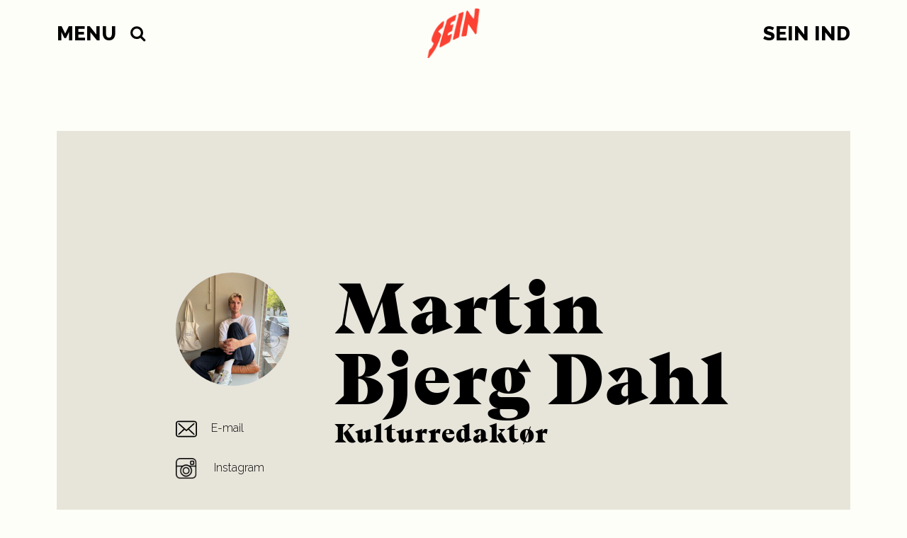

--- FILE ---
content_type: text/html; charset=UTF-8
request_url: https://seinmag.dk/artists/martin-bjerg-dahl/
body_size: 10351
content:
<!DOCTYPE html>
<html lang="da">
<head>
	<meta charset="UTF-8">
	<meta name="viewport" content="width=device-width, initial-scale=1.0, maximum-scale=1.0, user-scalable=0"/>
	<meta name='robots' content='index, follow, max-image-preview:large, max-snippet:-1, max-video-preview:-1' />
	<style>img:is([sizes="auto" i], [sizes^="auto," i]) { contain-intrinsic-size: 3000px 1500px }</style>
	
	<!-- This site is optimized with the Yoast SEO plugin v25.1 - https://yoast.com/wordpress/plugins/seo/ -->
	<title>Martin Bjerg Dahl - SEIN</title><link rel="preload" data-rocket-preload as="image" href="https://seinmag.dk/wp-content/themes/sein/assets/img/SEIN_LOGO_ORANGE.png" fetchpriority="high">
	<link rel="canonical" href="https://seinmag.dk/artists/martin-bjerg-dahl/" />
	<meta property="og:locale" content="da_DK" />
	<meta property="og:type" content="article" />
	<meta property="og:title" content="Martin Bjerg Dahl - SEIN" />
	<meta property="og:url" content="https://seinmag.dk/artists/martin-bjerg-dahl/" />
	<meta property="og:site_name" content="SEIN" />
	<meta property="article:modified_time" content="2022-10-30T10:19:50+00:00" />
	<meta name="twitter:card" content="summary_large_image" />
	<script type="application/ld+json" class="yoast-schema-graph">{"@context":"https://schema.org","@graph":[{"@type":"WebPage","@id":"https://seinmag.dk/artists/martin-bjerg-dahl/","url":"https://seinmag.dk/artists/martin-bjerg-dahl/","name":"Martin Bjerg Dahl - SEIN","isPartOf":{"@id":"https://seinmag.dk/#website"},"datePublished":"2022-05-25T16:50:10+00:00","dateModified":"2022-10-30T10:19:50+00:00","breadcrumb":{"@id":"https://seinmag.dk/artists/martin-bjerg-dahl/#breadcrumb"},"inLanguage":"da-DK","potentialAction":[{"@type":"ReadAction","target":["https://seinmag.dk/artists/martin-bjerg-dahl/"]}]},{"@type":"BreadcrumbList","@id":"https://seinmag.dk/artists/martin-bjerg-dahl/#breadcrumb","itemListElement":[{"@type":"ListItem","position":1,"name":"Hjem","item":"https://seinmag.dk/"},{"@type":"ListItem","position":2,"name":"Martin Bjerg Dahl"}]},{"@type":"WebSite","@id":"https://seinmag.dk/#website","url":"https://seinmag.dk/","name":"SEIN","description":"Danmarks ungdomsmagasin","potentialAction":[{"@type":"SearchAction","target":{"@type":"EntryPoint","urlTemplate":"https://seinmag.dk/?s={search_term_string}"},"query-input":{"@type":"PropertyValueSpecification","valueRequired":true,"valueName":"search_term_string"}}],"inLanguage":"da-DK"}]}</script>
	<!-- / Yoast SEO plugin. -->


<link rel='dns-prefetch' href='//unpkg.com' />
<link rel='dns-prefetch' href='//www.youtube.com' />
<link rel='dns-prefetch' href='//cdn.jsdelivr.net' />
<link rel='dns-prefetch' href='//cdnjs.cloudflare.com' />
<link rel='dns-prefetch' href='//fonts.googleapis.com' />
<link data-minify="1" rel='stylesheet' id='mp-theme-css' href='https://seinmag.dk/wp-content/cache/min/1/wp-content/plugins/memberpress/css/ui/theme.css?ver=1764236904' type='text/css' media='all' />
<link crossorigin="anonymous" rel='stylesheet' id='google-fonts--raleway-css' href='https://fonts.googleapis.com/css?family=Raleway%3A300%2C700%2C800&#038;ver=2.3.8' type='text/css' media='all' />
<link crossorigin="anonymous" rel='stylesheet' id='google-fonts--reenie-beanie-css' href='https://fonts.googleapis.com/css?family=Reenie+Beanie&#038;ver=2.3.8' type='text/css' media='all' />
<link data-minify="1" rel='stylesheet' id='flickity-css' href='https://seinmag.dk/wp-content/cache/min/1/flickity@2/dist/flickity.min.css?ver=1764236904' type='text/css' media='all' />
<link data-minify="1" rel='stylesheet' id='animate-js-css' href='https://seinmag.dk/wp-content/cache/min/1/ajax/libs/animate.css/3.5.2/animate.min.css?ver=1764236904' type='text/css' media='all' />
<link data-minify="1" rel='stylesheet' id='main-css' href='https://seinmag.dk/wp-content/cache/min/1/wp-content/themes/sein/assets/css/style.css?ver=1764236904' type='text/css' media='all' />
<link rel='stylesheet' id='sbi_styles-css' href='https://seinmag.dk/wp-content/plugins/instagram-feed/css/sbi-styles.min.css?ver=6.9.1' type='text/css' media='all' />
<link rel='stylesheet' id='wp-block-library-css' href='https://seinmag.dk/wp-includes/css/dist/block-library/style.min.css?ver=6.8.3' type='text/css' media='all' />
<style id='classic-theme-styles-inline-css' type='text/css'>
/*! This file is auto-generated */
.wp-block-button__link{color:#fff;background-color:#32373c;border-radius:9999px;box-shadow:none;text-decoration:none;padding:calc(.667em + 2px) calc(1.333em + 2px);font-size:1.125em}.wp-block-file__button{background:#32373c;color:#fff;text-decoration:none}
</style>
<style id='global-styles-inline-css' type='text/css'>
:root{--wp--preset--aspect-ratio--square: 1;--wp--preset--aspect-ratio--4-3: 4/3;--wp--preset--aspect-ratio--3-4: 3/4;--wp--preset--aspect-ratio--3-2: 3/2;--wp--preset--aspect-ratio--2-3: 2/3;--wp--preset--aspect-ratio--16-9: 16/9;--wp--preset--aspect-ratio--9-16: 9/16;--wp--preset--color--black: #000000;--wp--preset--color--cyan-bluish-gray: #abb8c3;--wp--preset--color--white: #ffffff;--wp--preset--color--pale-pink: #f78da7;--wp--preset--color--vivid-red: #cf2e2e;--wp--preset--color--luminous-vivid-orange: #ff6900;--wp--preset--color--luminous-vivid-amber: #fcb900;--wp--preset--color--light-green-cyan: #7bdcb5;--wp--preset--color--vivid-green-cyan: #00d084;--wp--preset--color--pale-cyan-blue: #8ed1fc;--wp--preset--color--vivid-cyan-blue: #0693e3;--wp--preset--color--vivid-purple: #9b51e0;--wp--preset--gradient--vivid-cyan-blue-to-vivid-purple: linear-gradient(135deg,rgba(6,147,227,1) 0%,rgb(155,81,224) 100%);--wp--preset--gradient--light-green-cyan-to-vivid-green-cyan: linear-gradient(135deg,rgb(122,220,180) 0%,rgb(0,208,130) 100%);--wp--preset--gradient--luminous-vivid-amber-to-luminous-vivid-orange: linear-gradient(135deg,rgba(252,185,0,1) 0%,rgba(255,105,0,1) 100%);--wp--preset--gradient--luminous-vivid-orange-to-vivid-red: linear-gradient(135deg,rgba(255,105,0,1) 0%,rgb(207,46,46) 100%);--wp--preset--gradient--very-light-gray-to-cyan-bluish-gray: linear-gradient(135deg,rgb(238,238,238) 0%,rgb(169,184,195) 100%);--wp--preset--gradient--cool-to-warm-spectrum: linear-gradient(135deg,rgb(74,234,220) 0%,rgb(151,120,209) 20%,rgb(207,42,186) 40%,rgb(238,44,130) 60%,rgb(251,105,98) 80%,rgb(254,248,76) 100%);--wp--preset--gradient--blush-light-purple: linear-gradient(135deg,rgb(255,206,236) 0%,rgb(152,150,240) 100%);--wp--preset--gradient--blush-bordeaux: linear-gradient(135deg,rgb(254,205,165) 0%,rgb(254,45,45) 50%,rgb(107,0,62) 100%);--wp--preset--gradient--luminous-dusk: linear-gradient(135deg,rgb(255,203,112) 0%,rgb(199,81,192) 50%,rgb(65,88,208) 100%);--wp--preset--gradient--pale-ocean: linear-gradient(135deg,rgb(255,245,203) 0%,rgb(182,227,212) 50%,rgb(51,167,181) 100%);--wp--preset--gradient--electric-grass: linear-gradient(135deg,rgb(202,248,128) 0%,rgb(113,206,126) 100%);--wp--preset--gradient--midnight: linear-gradient(135deg,rgb(2,3,129) 0%,rgb(40,116,252) 100%);--wp--preset--font-size--small: 13px;--wp--preset--font-size--medium: 20px;--wp--preset--font-size--large: 36px;--wp--preset--font-size--x-large: 42px;--wp--preset--spacing--20: 0.44rem;--wp--preset--spacing--30: 0.67rem;--wp--preset--spacing--40: 1rem;--wp--preset--spacing--50: 1.5rem;--wp--preset--spacing--60: 2.25rem;--wp--preset--spacing--70: 3.38rem;--wp--preset--spacing--80: 5.06rem;--wp--preset--shadow--natural: 6px 6px 9px rgba(0, 0, 0, 0.2);--wp--preset--shadow--deep: 12px 12px 50px rgba(0, 0, 0, 0.4);--wp--preset--shadow--sharp: 6px 6px 0px rgba(0, 0, 0, 0.2);--wp--preset--shadow--outlined: 6px 6px 0px -3px rgba(255, 255, 255, 1), 6px 6px rgba(0, 0, 0, 1);--wp--preset--shadow--crisp: 6px 6px 0px rgba(0, 0, 0, 1);}:where(.is-layout-flex){gap: 0.5em;}:where(.is-layout-grid){gap: 0.5em;}body .is-layout-flex{display: flex;}.is-layout-flex{flex-wrap: wrap;align-items: center;}.is-layout-flex > :is(*, div){margin: 0;}body .is-layout-grid{display: grid;}.is-layout-grid > :is(*, div){margin: 0;}:where(.wp-block-columns.is-layout-flex){gap: 2em;}:where(.wp-block-columns.is-layout-grid){gap: 2em;}:where(.wp-block-post-template.is-layout-flex){gap: 1.25em;}:where(.wp-block-post-template.is-layout-grid){gap: 1.25em;}.has-black-color{color: var(--wp--preset--color--black) !important;}.has-cyan-bluish-gray-color{color: var(--wp--preset--color--cyan-bluish-gray) !important;}.has-white-color{color: var(--wp--preset--color--white) !important;}.has-pale-pink-color{color: var(--wp--preset--color--pale-pink) !important;}.has-vivid-red-color{color: var(--wp--preset--color--vivid-red) !important;}.has-luminous-vivid-orange-color{color: var(--wp--preset--color--luminous-vivid-orange) !important;}.has-luminous-vivid-amber-color{color: var(--wp--preset--color--luminous-vivid-amber) !important;}.has-light-green-cyan-color{color: var(--wp--preset--color--light-green-cyan) !important;}.has-vivid-green-cyan-color{color: var(--wp--preset--color--vivid-green-cyan) !important;}.has-pale-cyan-blue-color{color: var(--wp--preset--color--pale-cyan-blue) !important;}.has-vivid-cyan-blue-color{color: var(--wp--preset--color--vivid-cyan-blue) !important;}.has-vivid-purple-color{color: var(--wp--preset--color--vivid-purple) !important;}.has-black-background-color{background-color: var(--wp--preset--color--black) !important;}.has-cyan-bluish-gray-background-color{background-color: var(--wp--preset--color--cyan-bluish-gray) !important;}.has-white-background-color{background-color: var(--wp--preset--color--white) !important;}.has-pale-pink-background-color{background-color: var(--wp--preset--color--pale-pink) !important;}.has-vivid-red-background-color{background-color: var(--wp--preset--color--vivid-red) !important;}.has-luminous-vivid-orange-background-color{background-color: var(--wp--preset--color--luminous-vivid-orange) !important;}.has-luminous-vivid-amber-background-color{background-color: var(--wp--preset--color--luminous-vivid-amber) !important;}.has-light-green-cyan-background-color{background-color: var(--wp--preset--color--light-green-cyan) !important;}.has-vivid-green-cyan-background-color{background-color: var(--wp--preset--color--vivid-green-cyan) !important;}.has-pale-cyan-blue-background-color{background-color: var(--wp--preset--color--pale-cyan-blue) !important;}.has-vivid-cyan-blue-background-color{background-color: var(--wp--preset--color--vivid-cyan-blue) !important;}.has-vivid-purple-background-color{background-color: var(--wp--preset--color--vivid-purple) !important;}.has-black-border-color{border-color: var(--wp--preset--color--black) !important;}.has-cyan-bluish-gray-border-color{border-color: var(--wp--preset--color--cyan-bluish-gray) !important;}.has-white-border-color{border-color: var(--wp--preset--color--white) !important;}.has-pale-pink-border-color{border-color: var(--wp--preset--color--pale-pink) !important;}.has-vivid-red-border-color{border-color: var(--wp--preset--color--vivid-red) !important;}.has-luminous-vivid-orange-border-color{border-color: var(--wp--preset--color--luminous-vivid-orange) !important;}.has-luminous-vivid-amber-border-color{border-color: var(--wp--preset--color--luminous-vivid-amber) !important;}.has-light-green-cyan-border-color{border-color: var(--wp--preset--color--light-green-cyan) !important;}.has-vivid-green-cyan-border-color{border-color: var(--wp--preset--color--vivid-green-cyan) !important;}.has-pale-cyan-blue-border-color{border-color: var(--wp--preset--color--pale-cyan-blue) !important;}.has-vivid-cyan-blue-border-color{border-color: var(--wp--preset--color--vivid-cyan-blue) !important;}.has-vivid-purple-border-color{border-color: var(--wp--preset--color--vivid-purple) !important;}.has-vivid-cyan-blue-to-vivid-purple-gradient-background{background: var(--wp--preset--gradient--vivid-cyan-blue-to-vivid-purple) !important;}.has-light-green-cyan-to-vivid-green-cyan-gradient-background{background: var(--wp--preset--gradient--light-green-cyan-to-vivid-green-cyan) !important;}.has-luminous-vivid-amber-to-luminous-vivid-orange-gradient-background{background: var(--wp--preset--gradient--luminous-vivid-amber-to-luminous-vivid-orange) !important;}.has-luminous-vivid-orange-to-vivid-red-gradient-background{background: var(--wp--preset--gradient--luminous-vivid-orange-to-vivid-red) !important;}.has-very-light-gray-to-cyan-bluish-gray-gradient-background{background: var(--wp--preset--gradient--very-light-gray-to-cyan-bluish-gray) !important;}.has-cool-to-warm-spectrum-gradient-background{background: var(--wp--preset--gradient--cool-to-warm-spectrum) !important;}.has-blush-light-purple-gradient-background{background: var(--wp--preset--gradient--blush-light-purple) !important;}.has-blush-bordeaux-gradient-background{background: var(--wp--preset--gradient--blush-bordeaux) !important;}.has-luminous-dusk-gradient-background{background: var(--wp--preset--gradient--luminous-dusk) !important;}.has-pale-ocean-gradient-background{background: var(--wp--preset--gradient--pale-ocean) !important;}.has-electric-grass-gradient-background{background: var(--wp--preset--gradient--electric-grass) !important;}.has-midnight-gradient-background{background: var(--wp--preset--gradient--midnight) !important;}.has-small-font-size{font-size: var(--wp--preset--font-size--small) !important;}.has-medium-font-size{font-size: var(--wp--preset--font-size--medium) !important;}.has-large-font-size{font-size: var(--wp--preset--font-size--large) !important;}.has-x-large-font-size{font-size: var(--wp--preset--font-size--x-large) !important;}
:where(.wp-block-post-template.is-layout-flex){gap: 1.25em;}:where(.wp-block-post-template.is-layout-grid){gap: 1.25em;}
:where(.wp-block-columns.is-layout-flex){gap: 2em;}:where(.wp-block-columns.is-layout-grid){gap: 2em;}
:root :where(.wp-block-pullquote){font-size: 1.5em;line-height: 1.6;}
</style>
<script type="text/javascript" src="https://seinmag.dk/wp-includes/js/jquery/jquery.min.js?ver=3.7.1" id="jquery-core-js"></script>


<script type="text/javascript" src="https://www.youtube.com/iframe_api?ver=2.3.8" id="youtube-iframe-api-js" data-rocket-defer defer></script>


<link rel="EditURI" type="application/rsd+xml" title="RSD" href="https://seinmag.dk/xmlrpc.php?rsd" />
<link rel='shortlink' href='https://seinmag.dk/?p=35590' />
<link rel="alternate" title="oEmbed (JSON)" type="application/json+oembed" href="https://seinmag.dk/wp-json/oembed/1.0/embed?url=https%3A%2F%2Fseinmag.dk%2Fartists%2Fmartin-bjerg-dahl%2F" />
<link rel="alternate" title="oEmbed (XML)" type="text/xml+oembed" href="https://seinmag.dk/wp-json/oembed/1.0/embed?url=https%3A%2F%2Fseinmag.dk%2Fartists%2Fmartin-bjerg-dahl%2F&#038;format=xml" />
<link rel="apple-touch-icon" sizes="180x180" href="/wp-content/uploads/fbrfg/apple-touch-icon.png?v=0.2">
<link rel="icon" type="image/png" sizes="32x32" href="/wp-content/uploads/fbrfg/favicon-32x32.png?v=0.2">
<link rel="icon" type="image/png" sizes="16x16" href="/wp-content/uploads/fbrfg/favicon-16x16.png?v=0.2">
<link rel="manifest" href="/wp-content/uploads/fbrfg/manifest.json?v=0.2">
<link rel="mask-icon" href="/wp-content/uploads/fbrfg/safari-pinned-tab.svg?v=0.2" color="#fc4132">
<link rel="shortcut icon" href="/wp-content/uploads/fbrfg/favicon.ico?v=0.2">
<meta name="msapplication-config" content="/wp-content/uploads/fbrfg/browserconfig.xml?v=0.2">
<meta name="theme-color" content="#fefef8"><script>window.lazyLoadOptions={elements_selector:'.attachment-article-list',};window.addEventListener('LazyLoad::Initialized',function(event){window.lazyLoadInstance = event.detail.instance;},false);</script><!-- There is no amphtml version available for this URL. --><link rel="icon" href="https://s3.assets.barani.cloud/seinmag-dk/wp-content/uploads/2021/11/cropped-sein1-1-150x150.png" sizes="32x32" />
<link rel="icon" href="https://s3.assets.barani.cloud/seinmag-dk/wp-content/uploads/2021/11/cropped-sein1-1-300x300.png" sizes="192x192" />
<link rel="apple-touch-icon" href="https://s3.assets.barani.cloud/seinmag-dk/wp-content/uploads/2021/11/cropped-sein1-1-300x300.png" />
<meta name="msapplication-TileImage" content="https://s3.assets.barani.cloud/seinmag-dk/wp-content/uploads/2021/11/cropped-sein1-1-300x300.png" />
		<style type="text/css" id="wp-custom-css">
			body:not(.logged-in) .main-menu__right {
 /*   display: none;*/
}

@media (min-width: 450px) {
	.vex-content .ccpu-modal-content-wrapper {
		top: 100px !important;
	}
}
	
.single-memberpressproduct .article__publish-date {
	display: none;
}

.mepr-share-button,
.mepr-submit {
	appearance: none;
	background-color: #fc4132;
	color: #fff;
	border: none;
	border-radius: 0;
	border: none;
	box-shadow: none;
}

.wpcf7-form-control {
	appearance: none;
	border-radius: 0;
	border: 1px solid #000;
}

@media (min-width: 450px) {
	.vex-content {
		overflow: hidden;
	}
	
	.vex.vex-theme-default.ccpu-vex-theme-default-overrides .vex-close:before {
		font-size: 45px;
	}
	
	.vex-content .ccpu-modal-content-wrapper {
		position: relative;
		max-width: 100%;
		width: 100%;
		height: initial;
		top: 0 !important;
		padding-top: 30px;
	}
	
	.vex-content .ccpu-modal-content__title {
		max-width: 100%;
	}
	
	.vex-content .ccpu-modal-content__primary {
		max-width: 100%;
	}
	.vex-content .ccpu-modal-content__secondary {
		position: relative;
		text-align: right;
		max-width: 100%;
		width: 100%;
		margin-top: 30px;
		right: initial;
		bottom: initial;
	}
	
	.vex-content .ccpu-modal-content {
		z-index: 1;
		color: #fff;
	}
	
	.vex-content .ccpu-modal-wrapper:after {
    content: "";
    position: absolute;
    left: 0;
    top: 0;
    bottom: 0;
    right: 0;
    background-color: rgba(0,0,0,0.3);
		pointer-events: none;
	}
}
		</style>
		<style id="rocket-lazyrender-inline-css">[data-wpr-lazyrender] {content-visibility: auto;}</style><meta name="generator" content="WP Rocket 3.18.3" data-wpr-features="wpr_defer_js wpr_minify_concatenate_js wpr_automatic_lazy_rendering wpr_oci wpr_image_dimensions wpr_minify_css wpr_preload_links wpr_desktop" /></head>
<body class="wp-singular artists-template-default single single-artists postid-35590 wp-theme-sein">
<header  class="header">
	<div  class="container">
		<div  class="branding">
			<a class="branding__home-link" href="https://seinmag.dk/" rel="home" title="SEIN">
				<img fetchpriority="high" width="200" height="190" src="https://seinmag.dk/wp-content/themes/sein/assets/img/SEIN_LOGO_ORANGE.png"
				     class="branding__logo" alt="SEIN"/>
			</a>
			<div class="main-menu__left">
				<a class="theme-menu__toggle theme-menu__toggle--left theme-main-menu__toggle" href="#">
					<span class="">Menu</span>
				</a>
				<div class="theme-menu__dropdown theme-menu__dropdown--left">
					<div class="header-menu header-menu--left"><ul id="menu-main_menu" class="menu"><li id="menu-item-7" class="menu-item menu-item-type-post_type menu-item-object-page menu-item-home menu-item-7"><a href="https://seinmag.dk/">Forside</a></li>
<li id="menu-item-49904" class="menu-item menu-item-type-post_type menu-item-object-page menu-item-49904"><a href="https://seinmag.dk/kernefortaelling/">Kernefortælling</a></li>
<li id="menu-item-19027" class="menu-item menu-item-type-post_type menu-item-object-page menu-item-19027"><a href="https://seinmag.dk/oplev/">Alle indlæg</a></li>
<li id="menu-item-22478" class="menu-item menu-item-type-post_type menu-item-object-page menu-item-has-children menu-item-22478"><a href="https://seinmag.dk/om-os/">Om os</a>
<ul class="sub-menu">
	<li id="menu-item-19040" class="menu-item menu-item-type-post_type menu-item-object-page menu-item-19040"><a href="https://seinmag.dk/redaktionen/">Redaktionen</a></li>
	<li id="menu-item-19031" class="menu-item menu-item-type-post_type menu-item-object-page menu-item-19031"><a href="https://seinmag.dk/kom-med-i-redaktionen/">Ledige stillinger i redaktionen</a></li>
	<li id="menu-item-40678" class="menu-item menu-item-type-post_type menu-item-object-page menu-item-40678"><a href="https://seinmag.dk/bestyrelsen/">Bestyrelsen</a></li>
	<li id="menu-item-33302" class="menu-item menu-item-type-post_type menu-item-object-page menu-item-33302"><a href="https://seinmag.dk/kampen-for-mediestoette/">Kampen for mediestøtte</a></li>
	<li id="menu-item-19041" class="menu-item menu-item-type-post_type menu-item-object-page menu-item-19041"><a href="https://seinmag.dk/kontakt/">Kontakt</a></li>
</ul>
</li>
<li id="menu-item-51608" class="menu-item menu-item-type-post_type menu-item-object-page menu-item-51608"><a href="https://seinmag.dk/civilindsamling/">Civilindsamling</a></li>
<li id="menu-item-19034" class="menu-item menu-item-type-post_type menu-item-object-page menu-item-has-children menu-item-19034"><a href="https://seinmag.dk/events/">Eventkalenderen</a>
<ul class="sub-menu">
	<li id="menu-item-19035" class="menu-item menu-item-type-post_type menu-item-object-page menu-item-19035"><a href="https://seinmag.dk/tip-et-event/">Tip et event</a></li>
</ul>
</li>
<li id="menu-item-19037" class="menu-item menu-item-type-custom menu-item-object-custom menu-item-has-children menu-item-19037"><a href="#">SEINwebserier</a>
<ul class="sub-menu">
	<li id="menu-item-53794" class="menu-item menu-item-type-taxonomy menu-item-object-series menu-item-53794"><a href="https://seinmag.dk/tv/new-note/">NEW NOTE</a></li>
	<li id="menu-item-52515" class="menu-item menu-item-type-custom menu-item-object-custom menu-item-52515"><a href="https://seinmag.dk/tv/kedde-haaber/kedde-haaber/">Kedde Håber</a></li>
	<li id="menu-item-52082" class="menu-item menu-item-type-taxonomy menu-item-object-series menu-item-52082"><a href="https://seinmag.dk/tv/ukif/">SKAGEN</a></li>
	<li id="menu-item-51235" class="menu-item menu-item-type-taxonomy menu-item-object-series menu-item-51235"><a href="https://seinmag.dk/tv/bidrag-hvor-vi-hoerer-til-tigeroak/">BIDRAG: Hvor vi hører til – Tigeroak</a></li>
	<li id="menu-item-34166" class="menu-item menu-item-type-custom menu-item-object-custom menu-item-34166"><a href="https://seinmag.dk/tv/kaerestesorger/">KÆRESTESORGER</a></li>
	<li id="menu-item-32433" class="menu-item menu-item-type-custom menu-item-object-custom menu-item-32433"><a href="https://seinmag.dk/tv/brus/kapitel-1-arthur/">BRUS</a></li>
	<li id="menu-item-19038" class="menu-item menu-item-type-custom menu-item-object-custom menu-item-19038"><a href="https://seinmag.dk/tv/seinmag-dk-tv-vakuum/">Vakuum</a></li>
	<li id="menu-item-19039" class="menu-item menu-item-type-custom menu-item-object-custom menu-item-19039"><a href="https://seinmag.dk/tv/se-mig-naar-du-sover/">Se mig når du sover</a></li>
	<li id="menu-item-39684" class="menu-item menu-item-type-custom menu-item-object-custom menu-item-39684"><a href="https://seinmag.dk/tv/ungupcoming-2/">Ung og Upcoming</a></li>
</ul>
</li>
<li id="menu-item-19030" class="menu-item menu-item-type-post_type menu-item-object-page menu-item-19030"><a href="https://seinmag.dk/bidrag-med-dit-vaerk/">SEINbidrag</a></li>
<li id="menu-item-19130" class="menu-item menu-item-type-post_type menu-item-object-page menu-item-19130"><a href="https://seinmag.dk/medlemskaber/">Støt SEIN</a></li>
</ul></div>				</div>
				<a href="" class="theme-menu__search-toggle">
					<img width="23" height="23" src="https://seinmag.dk/wp-content/themes/sein/assets/img/search-icon.svg" alt="">
				</a>
				<div class="theme-menu__search">
					<form role="search" method="get" id="searchform" class="searchform" action="https://seinmag.dk/">
				<div>
					<label class="screen-reader-text" for="s">Søg efter:</label>
					<input type="text" value="" name="s" id="s" />
					<input type="submit" id="searchsubmit" value="Søg" />
				</div>
			</form>				</div>
			</div>
			<div class="main-menu__right">
												<a class="theme-menu__login theme-menu__login--right" href="https://seinmag.dk/sein-ind/"><span>SEIN Ind</span></a>
								<div class="theme-menu__dropdown theme-menu__dropdown--right">
									</div>
						</div>
		</div>
	</div>
</header>
<div  class="theme-menu__body-overlay"></div>

<div  id="content" class="content artist">
	<main >
		<article  class="article" itemscope itemtype="http://schema.org/Article">
			<div class="container">
				<div class="artist-info artist-info--big">
					<header class="artist-info--big__header">
													<div class="artist-info__photo--wrapper">
								<img class="lazyload artist-info__photo artist-info__photo--big"
								     src="https://s3.assets.barani.cloud/seinmag-dk/wp-content/uploads/2022/09/IMG_4368-320x320.jpg"
								     alt=""/><br/>
							</div>
												<h1>Martin  Bjerg Dahl </h1>
						<h3>Kulturredaktør </h3>
						<div class="description"></div>
					</header>
					<aside>
						<ul class="artist-info__links">
															<li><a href="mailto:martindahl24@gmail.com"><img width="483" height="483"
											src="https://seinmag.dk/wp-content/themes/sein/assets/img/icon__envelope--black.svg">E-mail</a>
								</li>
							
							
															<li><a target="_blank" href="https://www.instagram.com/martinbdahl/"><img width="37" height="36"
											src="https://seinmag.dk/wp-content/themes/sein/assets/img/instagram.png">
										Instagram
									</a></li>
							
													</ul>
					</aside>
				</div>
			</div>
							<div class="container">
					<h2>Indlæg</h2>
						<div class="row">
							<div class="grid">
																	

<div
	class="grid__item kultur  ">
	<div class="card">
		<a href="https://seinmag.dk/sein-anbefaler-15/" title="SEIN anbefaler" class="card__link">

			<div class="card__image">
				<img width="640" height="480" src="https://s3.assets.barani.cloud/seinmag-dk/wp-content/uploads/2023/08/sein-anbefaler-september--640x480.png" class="attachment-article-related size-article-related wp-post-image" alt="" decoding="async" fetchpriority="high" />			</div>

			<div class="card__text">
				<h3 class="card__title">SEIN anbefaler</h3>

					<p class="card__metadata">
		29/8-23
		 | <span class="card__metadata--italic">Astrid Hein Ernst, Beate Elise Skakkebaek Lindegaard, Olga Pontoppidan, Zakaria Abdiaziz, Martin Bjerg Dahl</span>	</p>
	

				<span class="card__tag">Kultur</span> 
			</div>
		</a>
	</div>
</div>
																	

<div
	class="grid__item kultur  ">
	<div class="card">
		<a href="https://seinmag.dk/sein-anbefaler-14/" title="SEIN anbefaler" class="card__link">

			<div class="card__image">
				<img width="640" height="480" src="https://s3.assets.barani.cloud/seinmag-dk/wp-content/uploads/2023/08/sein-anbefaler-august--640x480.png" class="attachment-article-related size-article-related wp-post-image" alt="" decoding="async" />			</div>

			<div class="card__text">
				<h3 class="card__title">SEIN anbefaler</h3>

					<p class="card__metadata">
		1/8-23
		 | <span class="card__metadata--italic">Beate Elise Skakkebaek Lindegaard, Astrid Hein Ernst, Zakaria Abdiaziz, Martin Bjerg Dahl, Justus Ortmann</span>	</p>
	

				<span class="card__tag">Kultur</span> 
			</div>
		</a>
	</div>
</div>
																	

<div
	class="grid__item kultur  ">
	<div class="card">
		<a href="https://seinmag.dk/sein-anbefaler-13/" title="SEIN anbefaler" class="card__link">

			<div class="card__image">
				<img width="640" height="480" src="https://s3.assets.barani.cloud/seinmag-dk/wp-content/uploads/2023/06/JUNI-640x480.png" class="attachment-article-related size-article-related wp-post-image" alt="" decoding="async" />			</div>

			<div class="card__text">
				<h3 class="card__title">SEIN anbefaler</h3>

					<p class="card__metadata">
		1/6-23
		 | <span class="card__metadata--italic">Christoffer Barding Kjær, Beate Elise Skakkebaek Lindegaard, Zakaria Abdiaziz, Ina Mariam Aruldass, Justus Ortmann, Astrid Hein Ernst, Martin Bjerg Dahl</span>	</p>
	

				<span class="card__tag">Kultur</span> 
			</div>
		</a>
	</div>
</div>
																	

<div
	class="grid__item kultur  ">
	<div class="card">
		<a href="https://seinmag.dk/sein-moeder-kristian-leth-haab-er-ikke-noget-vi-har-luksussen-at-give-afkald-paa/" title="SEIN møder Kristian Leth: Håb er ikke noget, vi har luksussen at give afkald på" class="card__link">

			<div class="card__image">
				<img width="640" height="480" src="https://s3.assets.barani.cloud/seinmag-dk/wp-content/uploads/2023/05/leth-2-640x480.png" class="attachment-article-related size-article-related wp-post-image" alt="" decoding="async" />			</div>

			<div class="card__text">
				<h3 class="card__title">SEIN møder Kristian Leth: Håb er ikke noget, vi har luksussen at give afkald på</h3>

					<p class="card__metadata">
		2/5-23
		 | <span class="card__metadata--italic">Martin Bjerg Dahl, Sigrid Langgaard, Emil Ahle Petersen</span>	</p>
	

				<span class="card__tag">Kultur</span> 
			</div>
		</a>
	</div>
</div>
																	

<div
	class="grid__item kultur  ">
	<div class="card">
		<a href="https://seinmag.dk/sein-anbefaler-12/" title="SEIN anbefaler" class="card__link">

			<div class="card__image">
				<img width="640" height="480" src="https://s3.assets.barani.cloud/seinmag-dk/wp-content/uploads/2023/05/MAJ-640x480.png" class="attachment-article-related size-article-related wp-post-image" alt="" decoding="async" />			</div>

			<div class="card__text">
				<h3 class="card__title">SEIN anbefaler</h3>

					<p class="card__metadata">
		1/5-23
		 | <span class="card__metadata--italic">Beate Elise Skakkebaek Lindegaard, Jacob Stræde Christensen, Astrid Hein Ernst, Ina Mariam Aruldass, Zakaria Abdiaziz, Justus Ortmann, Martin Bjerg Dahl, Josefine Kynne</span>	</p>
	

				<span class="card__tag">Kultur</span> 
			</div>
		</a>
	</div>
</div>
																	

<div
	class="grid__item kultur  ">
	<div class="card">
		<a href="https://seinmag.dk/sein-anbefaler-11/" title="SEIN anbefaler" class="card__link">

			<div class="card__image">
				<img width="640" height="480" src="https://s3.assets.barani.cloud/seinmag-dk/wp-content/uploads/2023/04/image1-640x480.png" class="attachment-article-related size-article-related wp-post-image" alt="" decoding="async" />			</div>

			<div class="card__text">
				<h3 class="card__title">SEIN anbefaler</h3>

					<p class="card__metadata">
		1/4-23
		 | <span class="card__metadata--italic">Astrid Hein Ernst, Beate Elise Skakkebaek Lindegaard, Jacob Stræde Christensen, Christoffer Barding Kjær, Ina Mariam Aruldass, Zakaria Abdiaziz, Justus Ortmann, Martin Bjerg Dahl</span>	</p>
	

				<span class="card__tag">Kultur</span> 
			</div>
		</a>
	</div>
</div>
																	

<div
	class="grid__item kultur  ">
	<div class="card">
		<a href="https://seinmag.dk/sein-anbefaler-10/" title="SEIN anbefaler" class="card__link">

			<div class="card__image">
				<img width="640" height="480" src="https://s3.assets.barani.cloud/seinmag-dk/wp-content/uploads/2023/02/image1-1-640x480.png" class="attachment-article-related size-article-related wp-post-image" alt="" decoding="async" />			</div>

			<div class="card__text">
				<h3 class="card__title">SEIN anbefaler</h3>

					<p class="card__metadata">
		1/3-23
		 | <span class="card__metadata--italic">Astrid Hein Ernst, Rebecca Bellingan, Jacob Stræde Christensen, Ina Mariam Aruldass, Justus Ortmann, Christoffer Barding Kjær, Martin Bjerg Dahl</span>	</p>
	

				<span class="card__tag">Kultur</span> 
			</div>
		</a>
	</div>
</div>
																	

<div
	class="grid__item kultur  ">
	<div class="card">
		<a href="https://seinmag.dk/sein-anbefaler-9/" title="SEIN anbefaler" class="card__link">

			<div class="card__image">
				<img width="640" height="480" src="https://s3.assets.barani.cloud/seinmag-dk/wp-content/uploads/2023/02/cindy-sherman-640x480.jpeg" class="attachment-article-related size-article-related wp-post-image" alt="" decoding="async" />			</div>

			<div class="card__text">
				<h3 class="card__title">SEIN anbefaler</h3>

					<p class="card__metadata">
		1/2-23
		 | <span class="card__metadata--italic">Astrid Hein Ernst, Beate Elise Skakkebaek Lindegaard, Rebecca Bellingan, Jacob Stræde Christensen, Christoffer Barding Kjær, Martin Bjerg Dahl, Justus Ortmann</span>	</p>
	

				<span class="card__tag">Kultur</span> 
			</div>
		</a>
	</div>
</div>
																	

<div
	class="grid__item kultur  ">
	<div class="card">
		<a href="https://seinmag.dk/sein-anbefaler-8/" title="SEIN anbefaler" class="card__link">

			<div class="card__image">
				<img width="640" height="480" src="https://s3.assets.barani.cloud/seinmag-dk/wp-content/uploads/2022/12/Julehjerte_haand-640x480.png" class="attachment-article-related size-article-related wp-post-image" alt="" decoding="async" />			</div>

			<div class="card__text">
				<h3 class="card__title">SEIN anbefaler</h3>

					<p class="card__metadata">
		1/12-22
		 | <span class="card__metadata--italic">Rebecca Bellingan, Olga Pontoppidan, Beate Elise Skakkebaek Lindegaard, Jacob Stræde Christensen, Martin Bjerg Dahl, Astrid Hein Ernst, Linnea la Cour Brag, Christoffer Barding Kjær</span>	</p>
	

				<span class="card__tag">Kultur</span> 
			</div>
		</a>
	</div>
</div>
																	

<div
	class="grid__item kultur  ">
	<div class="card">
		<a href="https://seinmag.dk/sein-anbefaler-7/" title="SEIN anbefaler" class="card__link">

			<div class="card__image">
				<img width="640" height="480" src="https://s3.assets.barani.cloud/seinmag-dk/wp-content/uploads/2022/10/martime-syms-charlottenborg-640x480.jpeg" class="attachment-article-related size-article-related wp-post-image" alt="" decoding="async" />			</div>

			<div class="card__text">
				<h3 class="card__title">SEIN anbefaler</h3>

					<p class="card__metadata">
		2/11-22
		 | <span class="card__metadata--italic">Jacob Stræde Christensen, Beate Elise Skakkebaek Lindegaard, Astrid Hein Ernst, Linnea la Cour Brag, Christoffer Barding Kjær, Rebecca Bellingan, Martin Bjerg Dahl, Olga Pontoppidan</span>	</p>
	

				<span class="card__tag">Kultur</span> 
			</div>
		</a>
	</div>
</div>
																	

<div
	class="grid__item kultur  ">
	<div class="card">
		<a href="https://seinmag.dk/sein-anbefaler-6/" title="SEIN anbefaler" class="card__link">

			<div class="card__image">
				<img width="640" height="480" src="https://s3.assets.barani.cloud/seinmag-dk/wp-content/uploads/2022/10/image1-1-640x480.jpg" class="attachment-article-related size-article-related wp-post-image" alt="" decoding="async" srcset="https://s3.assets.barani.cloud/seinmag-dk/wp-content/uploads/2022/10/image1-1-640x480.jpg 640w, https://s3.assets.barani.cloud/seinmag-dk/wp-content/uploads/2022/10/image1-1-300x225.jpg 300w, https://s3.assets.barani.cloud/seinmag-dk/wp-content/uploads/2022/10/image1-1-768x576.jpg 768w, https://s3.assets.barani.cloud/seinmag-dk/wp-content/uploads/2022/10/image1-1-400x300.jpg 400w, https://s3.assets.barani.cloud/seinmag-dk/wp-content/uploads/2022/10/image1-1.jpg 900w" sizes="(max-width: 640px) 100vw, 640px" />			</div>

			<div class="card__text">
				<h3 class="card__title">SEIN anbefaler</h3>

					<p class="card__metadata">
		1/10-22
		 | <span class="card__metadata--italic">Astrid Hein Ernst, Beate Elise Skakkebaek Lindegaard, Olga Pontoppidan, Jacob Stræde Christensen, Ingrid Lautrup Nysom, Linnea la Cour Brag, Rebecca Bellingan, Martin Bjerg Dahl</span>	</p>
	

				<span class="card__tag">Kultur</span> 
			</div>
		</a>
	</div>
</div>
																	

<div
	class="grid__item interview tekst  ">
	<div class="card">
		<a href="https://seinmag.dk/venskab-aktivisme-og-blid-autoritet/" title="Venskab, aktivisme og blid autoritet" class="card__link">

			<div class="card__image">
				<img width="640" height="480" src="https://s3.assets.barani.cloud/seinmag-dk/wp-content/uploads/2022/09/F005349-R1-20-21A-kopi-640x480.jpg" class="attachment-article-related size-article-related wp-post-image" alt="" decoding="async" />			</div>

			<div class="card__text">
				<h3 class="card__title">Venskab, aktivisme og blid autoritet</h3>

					<p class="card__metadata">
		17/9-22
		 | <span class="card__metadata--italic">Martin Bjerg Dahl, Lisa van der Maat, Fria Aurora Skogmo Grand</span>	</p>
	

				<span class="card__tag">Interview</span> <span class="card__tag">Tekst</span> 
			</div>
		</a>
	</div>
</div>
																	

<div
	class="grid__item kultur  ">
	<div class="card">
		<a href="https://seinmag.dk/sein-anbefaler-5/" title="SEIN anbefaler" class="card__link">

			<div class="card__image">
				<img width="640" height="480" src="https://s3.assets.barani.cloud/seinmag-dk/wp-content/uploads/2022/09/erasmus-montanus-640x480.jpeg" class="attachment-article-related size-article-related wp-post-image" alt="" decoding="async" />			</div>

			<div class="card__text">
				<h3 class="card__title">SEIN anbefaler</h3>

					<p class="card__metadata">
		1/9-22
		 | <span class="card__metadata--italic">Linnea la Cour Brag, Martin Bjerg Dahl, Beate Elise Skakkebaek Lindegaard, Astrid Hein Ernst, Olga Pontoppidan, Ingrid Lautrup Nysom, Jacob Brun</span>	</p>
	

				<span class="card__tag">Kultur</span> 
			</div>
		</a>
	</div>
</div>
																	

<div
	class="grid__item kultur  ">
	<div class="card">
		<a href="https://seinmag.dk/sein-anbefaler-4/" title="SEIN anbefaler" class="card__link">

			<div class="card__image">
				<img width="640" height="480" src="https://s3.assets.barani.cloud/seinmag-dk/wp-content/uploads/2022/06/image2-1-640x480.png" class="attachment-article-related size-article-related wp-post-image" alt="" decoding="async" />			</div>

			<div class="card__text">
				<h3 class="card__title">SEIN anbefaler</h3>

					<p class="card__metadata">
		1/7-22
		 | <span class="card__metadata--italic">Olga Pontoppidan, Beate Elise Skakkebaek Lindegaard, Jacob Brun, Astrid Hein Ernst, Martin Bjerg Dahl</span>	</p>
	

				<span class="card__tag">Kultur</span> 
			</div>
		</a>
	</div>
</div>
																	

<div
	class="grid__item kultur  ">
	<div class="card">
		<a href="https://seinmag.dk/sein-anbefaler-3/" title="SEIN anbefaler" class="card__link">

			<div class="card__image">
				<img width="640" height="480" src="https://s3.assets.barani.cloud/seinmag-dk/wp-content/uploads/2022/06/at_cabaret22_fotoemiliatherese_011-Kopier-640x480.jpeg" class="attachment-article-related size-article-related wp-post-image" alt="" decoding="async" />			</div>

			<div class="card__text">
				<h3 class="card__title">SEIN anbefaler</h3>

					<p class="card__metadata">
		1/6-22
		 | <span class="card__metadata--italic">Beate Elise Skakkebaek Lindegaard, Olga Pontoppidan, Astrid Hein Ernst, Martin Bjerg Dahl, Jacob Brun</span>	</p>
	

				<span class="card__tag">Kultur</span> 
			</div>
		</a>
	</div>
</div>
															</div>
						</div>
										</div>
								</article>
	</main>
</div>
	<footer data-wpr-lazyrender="1" class="footer">
		<div  class="container footer__main">

							<h3>SEIN er for unge af unge</h3>
			
			<nav class="footer-menu">
									<a class="navigation-link" href="https://seinmag.dk/redaktionen/">Om os</a>
								<span class="breaker"></span>
									<a class="navigation-link" href="https://seinmag.dk/kontakt/">Kontakt</a>
								<span class="breaker"></span>
							</nav>

		</div>

		<div  class="container footer__secondary">
						<p class="footer__address"><b>SEIN</b> CVR: 39350491,  Slagtehusgade 10a, 1715 København  // <a href="mailto:info@seinmag.dk">info@seinmag.dk</a> // <a href="https://seinmag.dk/privatlivspolitik/">Privatlivspolitik</a></p>
		</div>
	</footer>

	<script type="speculationrules">
{"prefetch":[{"source":"document","where":{"and":[{"href_matches":"\/*"},{"not":{"href_matches":["\/wp-*.php","\/wp-admin\/*","\/wp-content\/uploads\/*","\/wp-content\/*","\/wp-content\/plugins\/*","\/wp-content\/themes\/sein\/*","\/*\\?(.+)"]}},{"not":{"selector_matches":"a[rel~=\"nofollow\"]"}},{"not":{"selector_matches":".no-prefetch, .no-prefetch a"}}]},"eagerness":"conservative"}]}
</script>

<a class="ccpu-button ccpu-button--with-image" href="https://seinmag.dk/medlem-af-sein/">
	<img src="https://seinmag.dk/wp-content/plugins/r-member-pop-up/assets/images/sein-logo.svg" alt="" width="60" height="60" class="ccpu-button__image">
	<div class="ccpu-button__content">
		<h5 class="ccpu-button__headline">Psst!</h5>
					<div class="ccpu-button__alt">Læs mere her</div>
			</div>
</a><!-- Instagram Feed JS -->

<link data-minify="1" rel='stylesheet' id='rmpu-pop-up-css' href='https://seinmag.dk/wp-content/cache/min/1/wp-content/plugins/r-member-pop-up/assets/dist/css/style.css?ver=1764236904' type='text/css' media='all' />
<link data-minify="1" rel='stylesheet' id='vex-css' href='https://seinmag.dk/wp-content/cache/min/1/wp-content/plugins/r-member-pop-up/assets/dist/css/vex.css?ver=1764236904' type='text/css' media='all' />
<link data-minify="1" rel='stylesheet' id='rmpu-pop-up-vex-theme-css' href='https://seinmag.dk/wp-content/cache/min/1/wp-content/plugins/r-member-pop-up/assets/dist/css/vex-theme-default.css?ver=1764236904' type='text/css' media='all' />


<script type="text/javascript" id="rocket-browser-checker-js-after">
/* <![CDATA[ */
"use strict";var _createClass=function(){function defineProperties(target,props){for(var i=0;i<props.length;i++){var descriptor=props[i];descriptor.enumerable=descriptor.enumerable||!1,descriptor.configurable=!0,"value"in descriptor&&(descriptor.writable=!0),Object.defineProperty(target,descriptor.key,descriptor)}}return function(Constructor,protoProps,staticProps){return protoProps&&defineProperties(Constructor.prototype,protoProps),staticProps&&defineProperties(Constructor,staticProps),Constructor}}();function _classCallCheck(instance,Constructor){if(!(instance instanceof Constructor))throw new TypeError("Cannot call a class as a function")}var RocketBrowserCompatibilityChecker=function(){function RocketBrowserCompatibilityChecker(options){_classCallCheck(this,RocketBrowserCompatibilityChecker),this.passiveSupported=!1,this._checkPassiveOption(this),this.options=!!this.passiveSupported&&options}return _createClass(RocketBrowserCompatibilityChecker,[{key:"_checkPassiveOption",value:function(self){try{var options={get passive(){return!(self.passiveSupported=!0)}};window.addEventListener("test",null,options),window.removeEventListener("test",null,options)}catch(err){self.passiveSupported=!1}}},{key:"initRequestIdleCallback",value:function(){!1 in window&&(window.requestIdleCallback=function(cb){var start=Date.now();return setTimeout(function(){cb({didTimeout:!1,timeRemaining:function(){return Math.max(0,50-(Date.now()-start))}})},1)}),!1 in window&&(window.cancelIdleCallback=function(id){return clearTimeout(id)})}},{key:"isDataSaverModeOn",value:function(){return"connection"in navigator&&!0===navigator.connection.saveData}},{key:"supportsLinkPrefetch",value:function(){var elem=document.createElement("link");return elem.relList&&elem.relList.supports&&elem.relList.supports("prefetch")&&window.IntersectionObserver&&"isIntersecting"in IntersectionObserverEntry.prototype}},{key:"isSlowConnection",value:function(){return"connection"in navigator&&"effectiveType"in navigator.connection&&("2g"===navigator.connection.effectiveType||"slow-2g"===navigator.connection.effectiveType)}}]),RocketBrowserCompatibilityChecker}();
/* ]]> */
</script>
<script type="text/javascript" id="rocket-preload-links-js-extra">
/* <![CDATA[ */
var RocketPreloadLinksConfig = {"excludeUris":"\/(?:.+\/)?feed(?:\/(?:.+\/?)?)?$|\/(?:.+\/)?embed\/|\/(index.php\/)?(.*)wp-json(\/.*|$)|\/refer\/|\/go\/|\/recommend\/|\/recommends\/","usesTrailingSlash":"1","imageExt":"jpg|jpeg|gif|png|tiff|bmp|webp|avif|pdf|doc|docx|xls|xlsx|php","fileExt":"jpg|jpeg|gif|png|tiff|bmp|webp|avif|pdf|doc|docx|xls|xlsx|php|html|htm","siteUrl":"https:\/\/seinmag.dk","onHoverDelay":"100","rateThrottle":"3"};
/* ]]> */
</script>
<script type="text/javascript" id="rocket-preload-links-js-after">
/* <![CDATA[ */
(function() {
"use strict";var r="function"==typeof Symbol&&"symbol"==typeof Symbol.iterator?function(e){return typeof e}:function(e){return e&&"function"==typeof Symbol&&e.constructor===Symbol&&e!==Symbol.prototype?"symbol":typeof e},e=function(){function i(e,t){for(var n=0;n<t.length;n++){var i=t[n];i.enumerable=i.enumerable||!1,i.configurable=!0,"value"in i&&(i.writable=!0),Object.defineProperty(e,i.key,i)}}return function(e,t,n){return t&&i(e.prototype,t),n&&i(e,n),e}}();function i(e,t){if(!(e instanceof t))throw new TypeError("Cannot call a class as a function")}var t=function(){function n(e,t){i(this,n),this.browser=e,this.config=t,this.options=this.browser.options,this.prefetched=new Set,this.eventTime=null,this.threshold=1111,this.numOnHover=0}return e(n,[{key:"init",value:function(){!this.browser.supportsLinkPrefetch()||this.browser.isDataSaverModeOn()||this.browser.isSlowConnection()||(this.regex={excludeUris:RegExp(this.config.excludeUris,"i"),images:RegExp(".("+this.config.imageExt+")$","i"),fileExt:RegExp(".("+this.config.fileExt+")$","i")},this._initListeners(this))}},{key:"_initListeners",value:function(e){-1<this.config.onHoverDelay&&document.addEventListener("mouseover",e.listener.bind(e),e.listenerOptions),document.addEventListener("mousedown",e.listener.bind(e),e.listenerOptions),document.addEventListener("touchstart",e.listener.bind(e),e.listenerOptions)}},{key:"listener",value:function(e){var t=e.target.closest("a"),n=this._prepareUrl(t);if(null!==n)switch(e.type){case"mousedown":case"touchstart":this._addPrefetchLink(n);break;case"mouseover":this._earlyPrefetch(t,n,"mouseout")}}},{key:"_earlyPrefetch",value:function(t,e,n){var i=this,r=setTimeout(function(){if(r=null,0===i.numOnHover)setTimeout(function(){return i.numOnHover=0},1e3);else if(i.numOnHover>i.config.rateThrottle)return;i.numOnHover++,i._addPrefetchLink(e)},this.config.onHoverDelay);t.addEventListener(n,function e(){t.removeEventListener(n,e,{passive:!0}),null!==r&&(clearTimeout(r),r=null)},{passive:!0})}},{key:"_addPrefetchLink",value:function(i){return this.prefetched.add(i.href),new Promise(function(e,t){var n=document.createElement("link");n.rel="prefetch",n.href=i.href,n.onload=e,n.onerror=t,document.head.appendChild(n)}).catch(function(){})}},{key:"_prepareUrl",value:function(e){if(null===e||"object"!==(void 0===e?"undefined":r(e))||!1 in e||-1===["http:","https:"].indexOf(e.protocol))return null;var t=e.href.substring(0,this.config.siteUrl.length),n=this._getPathname(e.href,t),i={original:e.href,protocol:e.protocol,origin:t,pathname:n,href:t+n};return this._isLinkOk(i)?i:null}},{key:"_getPathname",value:function(e,t){var n=t?e.substring(this.config.siteUrl.length):e;return n.startsWith("/")||(n="/"+n),this._shouldAddTrailingSlash(n)?n+"/":n}},{key:"_shouldAddTrailingSlash",value:function(e){return this.config.usesTrailingSlash&&!e.endsWith("/")&&!this.regex.fileExt.test(e)}},{key:"_isLinkOk",value:function(e){return null!==e&&"object"===(void 0===e?"undefined":r(e))&&(!this.prefetched.has(e.href)&&e.origin===this.config.siteUrl&&-1===e.href.indexOf("?")&&-1===e.href.indexOf("#")&&!this.regex.excludeUris.test(e.href)&&!this.regex.images.test(e.href))}}],[{key:"run",value:function(){"undefined"!=typeof RocketPreloadLinksConfig&&new n(new RocketBrowserCompatibilityChecker({capture:!0,passive:!0}),RocketPreloadLinksConfig).init()}}]),n}();t.run();
}());
/* ]]> */
</script>



				
			<script src="https://seinmag.dk/wp-content/cache/min/1/ed5ab3cf18fa400b1fac37e51460b133.js" data-minify="1" data-rocket-defer defer></script></body>
</html>

<!-- This website is like a Rocket, isn't it? Performance optimized by WP Rocket. Learn more: https://wp-rocket.me -->